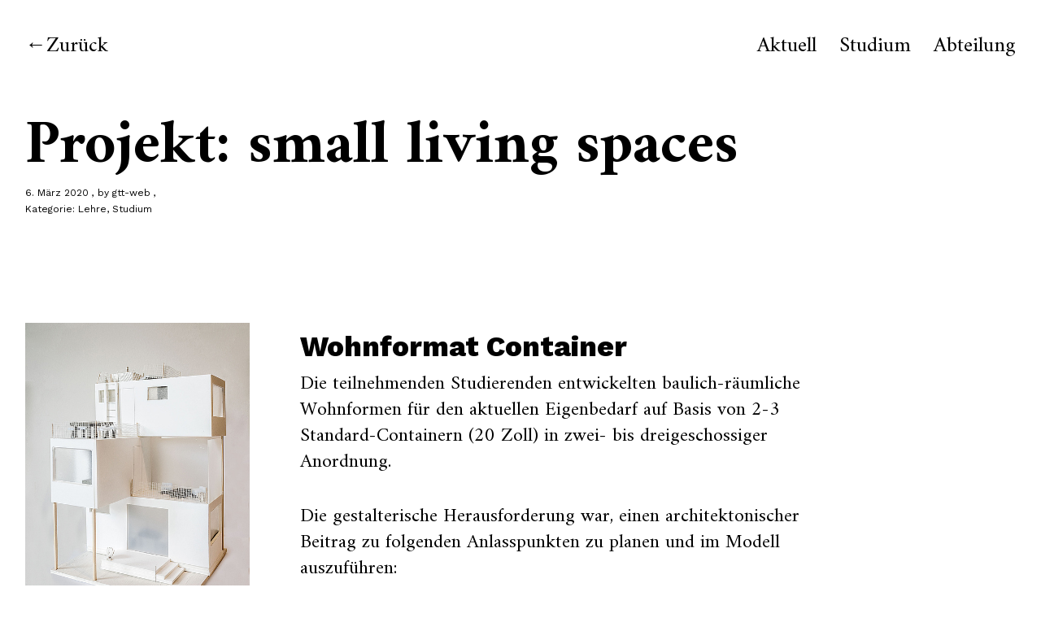

--- FILE ---
content_type: text/html; charset=UTF-8
request_url: https://designundtechnik.kunstuni-linz.at/projekt-small-living-spaces/
body_size: 8795
content:
<!DOCTYPE html>
<html lang="de">
<head>
<meta charset="UTF-8">
<meta name="viewport" content="width=device-width, initial-scale=1">
<link rel="profile" href="http://gmpg.org/xfn/11">
<link rel="pingback" href="">

<title>Projekt: small living spaces &#8211; Gestaltung:Technik.Textil</title>
<meta name='robots' content='max-image-preview:large' />
	<style>img:is([sizes="auto" i], [sizes^="auto," i]) { contain-intrinsic-size: 3000px 1500px }</style>
	<link rel='dns-prefetch' href='//fonts.googleapis.com' />
<link rel="alternate" type="application/rss+xml" title="Gestaltung:Technik.Textil &raquo; Feed" href="https://designundtechnik.kunstuni-linz.at/feed/" />
<script type="text/javascript">
/* <![CDATA[ */
window._wpemojiSettings = {"baseUrl":"https:\/\/s.w.org\/images\/core\/emoji\/16.0.1\/72x72\/","ext":".png","svgUrl":"https:\/\/s.w.org\/images\/core\/emoji\/16.0.1\/svg\/","svgExt":".svg","source":{"concatemoji":"https:\/\/designundtechnik.kunstuni-linz.at\/wp-includes\/js\/wp-emoji-release.min.js?ver=6.8.3"}};
/*! This file is auto-generated */
!function(s,n){var o,i,e;function c(e){try{var t={supportTests:e,timestamp:(new Date).valueOf()};sessionStorage.setItem(o,JSON.stringify(t))}catch(e){}}function p(e,t,n){e.clearRect(0,0,e.canvas.width,e.canvas.height),e.fillText(t,0,0);var t=new Uint32Array(e.getImageData(0,0,e.canvas.width,e.canvas.height).data),a=(e.clearRect(0,0,e.canvas.width,e.canvas.height),e.fillText(n,0,0),new Uint32Array(e.getImageData(0,0,e.canvas.width,e.canvas.height).data));return t.every(function(e,t){return e===a[t]})}function u(e,t){e.clearRect(0,0,e.canvas.width,e.canvas.height),e.fillText(t,0,0);for(var n=e.getImageData(16,16,1,1),a=0;a<n.data.length;a++)if(0!==n.data[a])return!1;return!0}function f(e,t,n,a){switch(t){case"flag":return n(e,"\ud83c\udff3\ufe0f\u200d\u26a7\ufe0f","\ud83c\udff3\ufe0f\u200b\u26a7\ufe0f")?!1:!n(e,"\ud83c\udde8\ud83c\uddf6","\ud83c\udde8\u200b\ud83c\uddf6")&&!n(e,"\ud83c\udff4\udb40\udc67\udb40\udc62\udb40\udc65\udb40\udc6e\udb40\udc67\udb40\udc7f","\ud83c\udff4\u200b\udb40\udc67\u200b\udb40\udc62\u200b\udb40\udc65\u200b\udb40\udc6e\u200b\udb40\udc67\u200b\udb40\udc7f");case"emoji":return!a(e,"\ud83e\udedf")}return!1}function g(e,t,n,a){var r="undefined"!=typeof WorkerGlobalScope&&self instanceof WorkerGlobalScope?new OffscreenCanvas(300,150):s.createElement("canvas"),o=r.getContext("2d",{willReadFrequently:!0}),i=(o.textBaseline="top",o.font="600 32px Arial",{});return e.forEach(function(e){i[e]=t(o,e,n,a)}),i}function t(e){var t=s.createElement("script");t.src=e,t.defer=!0,s.head.appendChild(t)}"undefined"!=typeof Promise&&(o="wpEmojiSettingsSupports",i=["flag","emoji"],n.supports={everything:!0,everythingExceptFlag:!0},e=new Promise(function(e){s.addEventListener("DOMContentLoaded",e,{once:!0})}),new Promise(function(t){var n=function(){try{var e=JSON.parse(sessionStorage.getItem(o));if("object"==typeof e&&"number"==typeof e.timestamp&&(new Date).valueOf()<e.timestamp+604800&&"object"==typeof e.supportTests)return e.supportTests}catch(e){}return null}();if(!n){if("undefined"!=typeof Worker&&"undefined"!=typeof OffscreenCanvas&&"undefined"!=typeof URL&&URL.createObjectURL&&"undefined"!=typeof Blob)try{var e="postMessage("+g.toString()+"("+[JSON.stringify(i),f.toString(),p.toString(),u.toString()].join(",")+"));",a=new Blob([e],{type:"text/javascript"}),r=new Worker(URL.createObjectURL(a),{name:"wpTestEmojiSupports"});return void(r.onmessage=function(e){c(n=e.data),r.terminate(),t(n)})}catch(e){}c(n=g(i,f,p,u))}t(n)}).then(function(e){for(var t in e)n.supports[t]=e[t],n.supports.everything=n.supports.everything&&n.supports[t],"flag"!==t&&(n.supports.everythingExceptFlag=n.supports.everythingExceptFlag&&n.supports[t]);n.supports.everythingExceptFlag=n.supports.everythingExceptFlag&&!n.supports.flag,n.DOMReady=!1,n.readyCallback=function(){n.DOMReady=!0}}).then(function(){return e}).then(function(){var e;n.supports.everything||(n.readyCallback(),(e=n.source||{}).concatemoji?t(e.concatemoji):e.wpemoji&&e.twemoji&&(t(e.twemoji),t(e.wpemoji)))}))}((window,document),window._wpemojiSettings);
/* ]]> */
</script>
<style id='wp-emoji-styles-inline-css' type='text/css'>

	img.wp-smiley, img.emoji {
		display: inline !important;
		border: none !important;
		box-shadow: none !important;
		height: 1em !important;
		width: 1em !important;
		margin: 0 0.07em !important;
		vertical-align: -0.1em !important;
		background: none !important;
		padding: 0 !important;
	}
</style>
<link rel='stylesheet' id='wp-block-library-css' href='https://designundtechnik.kunstuni-linz.at/wp-includes/css/dist/block-library/style.min.css?ver=6.8.3' type='text/css' media='all' />
<style id='wp-block-library-theme-inline-css' type='text/css'>
.wp-block-audio :where(figcaption){color:#555;font-size:13px;text-align:center}.is-dark-theme .wp-block-audio :where(figcaption){color:#ffffffa6}.wp-block-audio{margin:0 0 1em}.wp-block-code{border:1px solid #ccc;border-radius:4px;font-family:Menlo,Consolas,monaco,monospace;padding:.8em 1em}.wp-block-embed :where(figcaption){color:#555;font-size:13px;text-align:center}.is-dark-theme .wp-block-embed :where(figcaption){color:#ffffffa6}.wp-block-embed{margin:0 0 1em}.blocks-gallery-caption{color:#555;font-size:13px;text-align:center}.is-dark-theme .blocks-gallery-caption{color:#ffffffa6}:root :where(.wp-block-image figcaption){color:#555;font-size:13px;text-align:center}.is-dark-theme :root :where(.wp-block-image figcaption){color:#ffffffa6}.wp-block-image{margin:0 0 1em}.wp-block-pullquote{border-bottom:4px solid;border-top:4px solid;color:currentColor;margin-bottom:1.75em}.wp-block-pullquote cite,.wp-block-pullquote footer,.wp-block-pullquote__citation{color:currentColor;font-size:.8125em;font-style:normal;text-transform:uppercase}.wp-block-quote{border-left:.25em solid;margin:0 0 1.75em;padding-left:1em}.wp-block-quote cite,.wp-block-quote footer{color:currentColor;font-size:.8125em;font-style:normal;position:relative}.wp-block-quote:where(.has-text-align-right){border-left:none;border-right:.25em solid;padding-left:0;padding-right:1em}.wp-block-quote:where(.has-text-align-center){border:none;padding-left:0}.wp-block-quote.is-large,.wp-block-quote.is-style-large,.wp-block-quote:where(.is-style-plain){border:none}.wp-block-search .wp-block-search__label{font-weight:700}.wp-block-search__button{border:1px solid #ccc;padding:.375em .625em}:where(.wp-block-group.has-background){padding:1.25em 2.375em}.wp-block-separator.has-css-opacity{opacity:.4}.wp-block-separator{border:none;border-bottom:2px solid;margin-left:auto;margin-right:auto}.wp-block-separator.has-alpha-channel-opacity{opacity:1}.wp-block-separator:not(.is-style-wide):not(.is-style-dots){width:100px}.wp-block-separator.has-background:not(.is-style-dots){border-bottom:none;height:1px}.wp-block-separator.has-background:not(.is-style-wide):not(.is-style-dots){height:2px}.wp-block-table{margin:0 0 1em}.wp-block-table td,.wp-block-table th{word-break:normal}.wp-block-table :where(figcaption){color:#555;font-size:13px;text-align:center}.is-dark-theme .wp-block-table :where(figcaption){color:#ffffffa6}.wp-block-video :where(figcaption){color:#555;font-size:13px;text-align:center}.is-dark-theme .wp-block-video :where(figcaption){color:#ffffffa6}.wp-block-video{margin:0 0 1em}:root :where(.wp-block-template-part.has-background){margin-bottom:0;margin-top:0;padding:1.25em 2.375em}
</style>
<style id='classic-theme-styles-inline-css' type='text/css'>
/*! This file is auto-generated */
.wp-block-button__link{color:#fff;background-color:#32373c;border-radius:9999px;box-shadow:none;text-decoration:none;padding:calc(.667em + 2px) calc(1.333em + 2px);font-size:1.125em}.wp-block-file__button{background:#32373c;color:#fff;text-decoration:none}
</style>
<style id='global-styles-inline-css' type='text/css'>
:root{--wp--preset--aspect-ratio--square: 1;--wp--preset--aspect-ratio--4-3: 4/3;--wp--preset--aspect-ratio--3-4: 3/4;--wp--preset--aspect-ratio--3-2: 3/2;--wp--preset--aspect-ratio--2-3: 2/3;--wp--preset--aspect-ratio--16-9: 16/9;--wp--preset--aspect-ratio--9-16: 9/16;--wp--preset--color--black: #000000;--wp--preset--color--cyan-bluish-gray: #abb8c3;--wp--preset--color--white: #ffffff;--wp--preset--color--pale-pink: #f78da7;--wp--preset--color--vivid-red: #cf2e2e;--wp--preset--color--luminous-vivid-orange: #ff6900;--wp--preset--color--luminous-vivid-amber: #fcb900;--wp--preset--color--light-green-cyan: #7bdcb5;--wp--preset--color--vivid-green-cyan: #00d084;--wp--preset--color--pale-cyan-blue: #8ed1fc;--wp--preset--color--vivid-cyan-blue: #0693e3;--wp--preset--color--vivid-purple: #9b51e0;--wp--preset--color--light-grey: #ececed;--wp--preset--color--grey: #a9a9a9;--wp--preset--color--yellow: #e7b547;--wp--preset--color--red: #d7464d;--wp--preset--color--green: #85c066;--wp--preset--color--blue: #0066ff;--wp--preset--gradient--vivid-cyan-blue-to-vivid-purple: linear-gradient(135deg,rgba(6,147,227,1) 0%,rgb(155,81,224) 100%);--wp--preset--gradient--light-green-cyan-to-vivid-green-cyan: linear-gradient(135deg,rgb(122,220,180) 0%,rgb(0,208,130) 100%);--wp--preset--gradient--luminous-vivid-amber-to-luminous-vivid-orange: linear-gradient(135deg,rgba(252,185,0,1) 0%,rgba(255,105,0,1) 100%);--wp--preset--gradient--luminous-vivid-orange-to-vivid-red: linear-gradient(135deg,rgba(255,105,0,1) 0%,rgb(207,46,46) 100%);--wp--preset--gradient--very-light-gray-to-cyan-bluish-gray: linear-gradient(135deg,rgb(238,238,238) 0%,rgb(169,184,195) 100%);--wp--preset--gradient--cool-to-warm-spectrum: linear-gradient(135deg,rgb(74,234,220) 0%,rgb(151,120,209) 20%,rgb(207,42,186) 40%,rgb(238,44,130) 60%,rgb(251,105,98) 80%,rgb(254,248,76) 100%);--wp--preset--gradient--blush-light-purple: linear-gradient(135deg,rgb(255,206,236) 0%,rgb(152,150,240) 100%);--wp--preset--gradient--blush-bordeaux: linear-gradient(135deg,rgb(254,205,165) 0%,rgb(254,45,45) 50%,rgb(107,0,62) 100%);--wp--preset--gradient--luminous-dusk: linear-gradient(135deg,rgb(255,203,112) 0%,rgb(199,81,192) 50%,rgb(65,88,208) 100%);--wp--preset--gradient--pale-ocean: linear-gradient(135deg,rgb(255,245,203) 0%,rgb(182,227,212) 50%,rgb(51,167,181) 100%);--wp--preset--gradient--electric-grass: linear-gradient(135deg,rgb(202,248,128) 0%,rgb(113,206,126) 100%);--wp--preset--gradient--midnight: linear-gradient(135deg,rgb(2,3,129) 0%,rgb(40,116,252) 100%);--wp--preset--font-size--small: 18px;--wp--preset--font-size--medium: 20px;--wp--preset--font-size--large: 30px;--wp--preset--font-size--x-large: 42px;--wp--preset--font-size--regular: 24px;--wp--preset--font-size--larger: 35px;--wp--preset--spacing--20: 0.44rem;--wp--preset--spacing--30: 0.67rem;--wp--preset--spacing--40: 1rem;--wp--preset--spacing--50: 1.5rem;--wp--preset--spacing--60: 2.25rem;--wp--preset--spacing--70: 3.38rem;--wp--preset--spacing--80: 5.06rem;--wp--preset--shadow--natural: 6px 6px 9px rgba(0, 0, 0, 0.2);--wp--preset--shadow--deep: 12px 12px 50px rgba(0, 0, 0, 0.4);--wp--preset--shadow--sharp: 6px 6px 0px rgba(0, 0, 0, 0.2);--wp--preset--shadow--outlined: 6px 6px 0px -3px rgba(255, 255, 255, 1), 6px 6px rgba(0, 0, 0, 1);--wp--preset--shadow--crisp: 6px 6px 0px rgba(0, 0, 0, 1);}:where(.is-layout-flex){gap: 0.5em;}:where(.is-layout-grid){gap: 0.5em;}body .is-layout-flex{display: flex;}.is-layout-flex{flex-wrap: wrap;align-items: center;}.is-layout-flex > :is(*, div){margin: 0;}body .is-layout-grid{display: grid;}.is-layout-grid > :is(*, div){margin: 0;}:where(.wp-block-columns.is-layout-flex){gap: 2em;}:where(.wp-block-columns.is-layout-grid){gap: 2em;}:where(.wp-block-post-template.is-layout-flex){gap: 1.25em;}:where(.wp-block-post-template.is-layout-grid){gap: 1.25em;}.has-black-color{color: var(--wp--preset--color--black) !important;}.has-cyan-bluish-gray-color{color: var(--wp--preset--color--cyan-bluish-gray) !important;}.has-white-color{color: var(--wp--preset--color--white) !important;}.has-pale-pink-color{color: var(--wp--preset--color--pale-pink) !important;}.has-vivid-red-color{color: var(--wp--preset--color--vivid-red) !important;}.has-luminous-vivid-orange-color{color: var(--wp--preset--color--luminous-vivid-orange) !important;}.has-luminous-vivid-amber-color{color: var(--wp--preset--color--luminous-vivid-amber) !important;}.has-light-green-cyan-color{color: var(--wp--preset--color--light-green-cyan) !important;}.has-vivid-green-cyan-color{color: var(--wp--preset--color--vivid-green-cyan) !important;}.has-pale-cyan-blue-color{color: var(--wp--preset--color--pale-cyan-blue) !important;}.has-vivid-cyan-blue-color{color: var(--wp--preset--color--vivid-cyan-blue) !important;}.has-vivid-purple-color{color: var(--wp--preset--color--vivid-purple) !important;}.has-black-background-color{background-color: var(--wp--preset--color--black) !important;}.has-cyan-bluish-gray-background-color{background-color: var(--wp--preset--color--cyan-bluish-gray) !important;}.has-white-background-color{background-color: var(--wp--preset--color--white) !important;}.has-pale-pink-background-color{background-color: var(--wp--preset--color--pale-pink) !important;}.has-vivid-red-background-color{background-color: var(--wp--preset--color--vivid-red) !important;}.has-luminous-vivid-orange-background-color{background-color: var(--wp--preset--color--luminous-vivid-orange) !important;}.has-luminous-vivid-amber-background-color{background-color: var(--wp--preset--color--luminous-vivid-amber) !important;}.has-light-green-cyan-background-color{background-color: var(--wp--preset--color--light-green-cyan) !important;}.has-vivid-green-cyan-background-color{background-color: var(--wp--preset--color--vivid-green-cyan) !important;}.has-pale-cyan-blue-background-color{background-color: var(--wp--preset--color--pale-cyan-blue) !important;}.has-vivid-cyan-blue-background-color{background-color: var(--wp--preset--color--vivid-cyan-blue) !important;}.has-vivid-purple-background-color{background-color: var(--wp--preset--color--vivid-purple) !important;}.has-black-border-color{border-color: var(--wp--preset--color--black) !important;}.has-cyan-bluish-gray-border-color{border-color: var(--wp--preset--color--cyan-bluish-gray) !important;}.has-white-border-color{border-color: var(--wp--preset--color--white) !important;}.has-pale-pink-border-color{border-color: var(--wp--preset--color--pale-pink) !important;}.has-vivid-red-border-color{border-color: var(--wp--preset--color--vivid-red) !important;}.has-luminous-vivid-orange-border-color{border-color: var(--wp--preset--color--luminous-vivid-orange) !important;}.has-luminous-vivid-amber-border-color{border-color: var(--wp--preset--color--luminous-vivid-amber) !important;}.has-light-green-cyan-border-color{border-color: var(--wp--preset--color--light-green-cyan) !important;}.has-vivid-green-cyan-border-color{border-color: var(--wp--preset--color--vivid-green-cyan) !important;}.has-pale-cyan-blue-border-color{border-color: var(--wp--preset--color--pale-cyan-blue) !important;}.has-vivid-cyan-blue-border-color{border-color: var(--wp--preset--color--vivid-cyan-blue) !important;}.has-vivid-purple-border-color{border-color: var(--wp--preset--color--vivid-purple) !important;}.has-vivid-cyan-blue-to-vivid-purple-gradient-background{background: var(--wp--preset--gradient--vivid-cyan-blue-to-vivid-purple) !important;}.has-light-green-cyan-to-vivid-green-cyan-gradient-background{background: var(--wp--preset--gradient--light-green-cyan-to-vivid-green-cyan) !important;}.has-luminous-vivid-amber-to-luminous-vivid-orange-gradient-background{background: var(--wp--preset--gradient--luminous-vivid-amber-to-luminous-vivid-orange) !important;}.has-luminous-vivid-orange-to-vivid-red-gradient-background{background: var(--wp--preset--gradient--luminous-vivid-orange-to-vivid-red) !important;}.has-very-light-gray-to-cyan-bluish-gray-gradient-background{background: var(--wp--preset--gradient--very-light-gray-to-cyan-bluish-gray) !important;}.has-cool-to-warm-spectrum-gradient-background{background: var(--wp--preset--gradient--cool-to-warm-spectrum) !important;}.has-blush-light-purple-gradient-background{background: var(--wp--preset--gradient--blush-light-purple) !important;}.has-blush-bordeaux-gradient-background{background: var(--wp--preset--gradient--blush-bordeaux) !important;}.has-luminous-dusk-gradient-background{background: var(--wp--preset--gradient--luminous-dusk) !important;}.has-pale-ocean-gradient-background{background: var(--wp--preset--gradient--pale-ocean) !important;}.has-electric-grass-gradient-background{background: var(--wp--preset--gradient--electric-grass) !important;}.has-midnight-gradient-background{background: var(--wp--preset--gradient--midnight) !important;}.has-small-font-size{font-size: var(--wp--preset--font-size--small) !important;}.has-medium-font-size{font-size: var(--wp--preset--font-size--medium) !important;}.has-large-font-size{font-size: var(--wp--preset--font-size--large) !important;}.has-x-large-font-size{font-size: var(--wp--preset--font-size--x-large) !important;}
:where(.wp-block-post-template.is-layout-flex){gap: 1.25em;}:where(.wp-block-post-template.is-layout-grid){gap: 1.25em;}
:where(.wp-block-columns.is-layout-flex){gap: 2em;}:where(.wp-block-columns.is-layout-grid){gap: 2em;}
:root :where(.wp-block-pullquote){font-size: 1.5em;line-height: 1.6;}
</style>
<link rel='stylesheet' id='neubau-fonts-css' href='https://fonts.googleapis.com/css?family=Work+Sans%3A300%2C400%2C600%2C800%7CAmiri%3A400%2C400italic%2C700%2C700italic&#038;subset=latin%2Clatin-ext' type='text/css' media='all' />
<link rel='stylesheet' id='neubau-style-css' href='https://designundtechnik.kunstuni-linz.at/wp-content/themes/neubau/style.css?ver=20151030' type='text/css' media='all' />
<link rel='stylesheet' id='neubau-animatecss-css' href='https://designundtechnik.kunstuni-linz.at/wp-content/themes/neubau/css/animate.min.css?ver=3.5.0' type='text/css' media='all' />
<link rel='stylesheet' id='genericons-css' href='https://designundtechnik.kunstuni-linz.at/wp-content/themes/neubau/genericons/genericons.css?ver=3.4.1' type='text/css' media='all' />
<link rel='stylesheet' id='wp-add-custom-css-css' href='https://designundtechnik.kunstuni-linz.at?display_custom_css=css&#038;ver=6.8.3' type='text/css' media='all' />
<script type="text/javascript" src="https://designundtechnik.kunstuni-linz.at/wp-includes/js/jquery/jquery.min.js?ver=3.7.1" id="jquery-core-js"></script>
<script type="text/javascript" src="https://designundtechnik.kunstuni-linz.at/wp-includes/js/jquery/jquery-migrate.min.js?ver=3.4.1" id="jquery-migrate-js"></script>
<script type="text/javascript" src="https://designundtechnik.kunstuni-linz.at/wp-content/themes/neubau/js/pace.min.js?ver=1.0.0" id="neubau-loadingbar-js"></script>
<script type="text/javascript" src="https://designundtechnik.kunstuni-linz.at/wp-content/themes/neubau/js/jquery.viewportchecker.min.js?ver=1.8.5" id="neubau-viewportchecker-js"></script>
<script type="text/javascript" src="https://designundtechnik.kunstuni-linz.at/wp-content/themes/neubau/js/imagesLoaded.js?ver=3.2.0" id="imagesLoaded-js"></script>
<link rel="https://api.w.org/" href="https://designundtechnik.kunstuni-linz.at/wp-json/" /><link rel="alternate" title="JSON" type="application/json" href="https://designundtechnik.kunstuni-linz.at/wp-json/wp/v2/posts/462" /><meta name="generator" content="WordPress 6.8.3" />
<link rel="canonical" href="https://designundtechnik.kunstuni-linz.at/projekt-small-living-spaces/" />
<link rel='shortlink' href='https://designundtechnik.kunstuni-linz.at/?p=462' />
<link rel="alternate" title="oEmbed (JSON)" type="application/json+oembed" href="https://designundtechnik.kunstuni-linz.at/wp-json/oembed/1.0/embed?url=https%3A%2F%2Fdesignundtechnik.kunstuni-linz.at%2Fprojekt-small-living-spaces%2F" />
<link rel="alternate" title="oEmbed (XML)" type="text/xml+oembed" href="https://designundtechnik.kunstuni-linz.at/wp-json/oembed/1.0/embed?url=https%3A%2F%2Fdesignundtechnik.kunstuni-linz.at%2Fprojekt-small-living-spaces%2F&#038;format=xml" />
	<style type="text/css">
		.entry-content a, .comment-text a { color: #002949;}
			.footer-widgets { background: #bababa;}
		.pace .pace-progress, #overlay-wrap {background: #0000ff;}
	.entry-header h2.entry-title a:hover {color: #0000ff;}
	@media screen and (min-width: 1100px) {
	#overlay-wrap {background: #ffffff;}
	}
	</style>
		<style type="text/css" id="custom-background-css">
body.custom-background { background-color: #ffffff; }
</style>
	</head>

<body class="wp-singular post-template-default single single-post postid-462 single-format-standard custom-background wp-embed-responsive wp-theme-neubau">
<div class="load-overlay"></div>
<div class="main-container">

	<header id="masthead" class="site-header cf" role="banner">
		<div id="site-branding">
			
							<a href="https://designundtechnik.kunstuni-linz.at/" class="home-link" rel="home">Zurück</a>
			
							<p class="site-description">Lehramtsstudium für das Schulfach Technisches und Textiles Werken</p>
					</div><!-- end #site-branding -->

		<div id="overlay-wrap" class="overlay-wrap cf">	
		<nav id="site-navigation" class="main-navigation cf" role="navigation">
			<ul id="menu-main_menu" class="primary-menu"><li id="menu-item-228" class="menu-item menu-item-type-custom menu-item-object-custom menu-item-has-children menu-item-228"><a href="http://gtt.ufg.at">Aktuell</a>
<ul class="sub-menu">
	<li id="menu-item-244" class="menu-item menu-item-type-taxonomy menu-item-object-category menu-item-244"><a href="https://designundtechnik.kunstuni-linz.at/category/events/">Veranstaltungen</a></li>
	<li id="menu-item-241" class="menu-item menu-item-type-taxonomy menu-item-object-category current-post-ancestor current-menu-parent current-post-parent menu-item-241"><a href="https://designundtechnik.kunstuni-linz.at/category/teaching/">Lehre</a></li>
	<li id="menu-item-240" class="menu-item menu-item-type-taxonomy menu-item-object-category menu-item-240"><a href="https://designundtechnik.kunstuni-linz.at/category/forschung/">Forschung</a></li>
</ul>
</li>
<li id="menu-item-187" class="menu-item menu-item-type-post_type menu-item-object-page menu-item-has-children menu-item-187"><a href="https://designundtechnik.kunstuni-linz.at/studium/">Studium</a>
<ul class="sub-menu">
	<li id="menu-item-191" class="menu-item menu-item-type-post_type menu-item-object-page menu-item-191"><a href="https://designundtechnik.kunstuni-linz.at/studium/zulassung/">Zulassung</a></li>
	<li id="menu-item-585" class="menu-item menu-item-type-post_type menu-item-object-page menu-item-585"><a href="https://designundtechnik.kunstuni-linz.at/studium/bachelorstudium/">Bachelor</a></li>
	<li id="menu-item-584" class="menu-item menu-item-type-post_type menu-item-object-page menu-item-584"><a href="https://designundtechnik.kunstuni-linz.at/studium/masterstudium/">Master</a></li>
	<li id="menu-item-562" class="menu-item menu-item-type-post_type menu-item-object-page menu-item-562"><a href="https://designundtechnik.kunstuni-linz.at/studium/beruf/">Beruf</a></li>
	<li id="menu-item-226" class="menu-item menu-item-type-post_type menu-item-object-page menu-item-226"><a href="https://designundtechnik.kunstuni-linz.at/studium/faq/">FAQ</a></li>
</ul>
</li>
<li id="menu-item-593" class="menu-item menu-item-type-post_type menu-item-object-page menu-item-has-children menu-item-593"><a href="https://designundtechnik.kunstuni-linz.at/abteilung/">Abteilung</a>
<ul class="sub-menu">
	<li id="menu-item-594" class="menu-item menu-item-type-post_type menu-item-object-page menu-item-594"><a href="https://designundtechnik.kunstuni-linz.at/abteilung/team/">Team</a></li>
	<li id="menu-item-192" class="menu-item menu-item-type-post_type menu-item-object-page menu-item-192"><a href="https://designundtechnik.kunstuni-linz.at/studium/werkstaetten/">Werkstätten</a></li>
	<li id="menu-item-2346" class="menu-item menu-item-type-post_type menu-item-object-page menu-item-2346"><a href="https://designundtechnik.kunstuni-linz.at/co-lab-crafting-futures-lab/">Crafting Futures Lab</a></li>
	<li id="menu-item-712" class="menu-item menu-item-type-taxonomy menu-item-object-category menu-item-712"><a href="https://designundtechnik.kunstuni-linz.at/category/publikationen/">Publikationen</a></li>
	<li id="menu-item-175" class="menu-item menu-item-type-post_type menu-item-object-page menu-item-175"><a href="https://designundtechnik.kunstuni-linz.at/abteilung/kontakt/">Kontakt</a></li>
	<li id="menu-item-601" class="menu-item menu-item-type-post_type menu-item-object-page menu-item-601"><a href="https://designundtechnik.kunstuni-linz.at/abteilung/impressum/">Impressum</a></li>
</ul>
</li>
</ul>		</nav><!-- .main-navigation -->
		<button id="overlay-close" class="overlay-btn"><span>Schliessen</span></button>
	</div><!-- end #overlay-wrap -->
	<button id="overlay-open" class="overlay-btn"><span>Menü</span></button>
	
	</header><!-- end #masthead -->

<div id="primary" class="site-content cf" role="main">

	
	<article id="post-462" class="cf post-462 post type-post status-publish format-standard has-post-thumbnail hentry category-teaching category-studium">
	
	<header class="entry-header cf">
		<h1 class="entry-title">Projekt: small living spaces</h1>		<div class="entry-meta">
				<span class="entry-date">
					<a href="https://designundtechnik.kunstuni-linz.at/projekt-small-living-spaces/">6. März 2020</a>
				</span><!-- end .entry-date -->
				<span class="entry-author">
				by <a href="https://designundtechnik.kunstuni-linz.at" title="All posts by gtt-web">gtt-web</a>				</span><!-- end .entry-author -->
													<div class="entry-cats">
				<span>Kategorie: </span><a href="https://designundtechnik.kunstuni-linz.at/category/teaching/" rel="category tag">Lehre</a>, <a href="https://designundtechnik.kunstuni-linz.at/category/studium/" rel="category tag">Studium</a>			</div><!-- end .entry-cats -->
					</div><!-- end .entry-meta -->
	</header><!-- end .entry-header -->
	
	<div class="post-content-wrap">
		
				<div class="entry-thumbnail">
				<img width="500" height="660" src="https://designundtechnik.kunstuni-linz.at/wp-content/uploads/sites/14/2020/03/Breezy-Living-Space-©-Bartl-Yara.jpg" class="attachment-neubau-small size-neubau-small wp-post-image" alt="" decoding="async" srcset="https://designundtechnik.kunstuni-linz.at/wp-content/uploads/sites/14/2020/03/Breezy-Living-Space-©-Bartl-Yara.jpg 500w, https://designundtechnik.kunstuni-linz.at/wp-content/uploads/sites/14/2020/03/Breezy-Living-Space-©-Bartl-Yara-227x300.jpg 227w" sizes="(max-width: 500px) 100vw, 500px" />			</div><!-- end .entry-thumbnail -->
				
		<div class="post-comments-wrap">
		<div class="entry-content">
			
<h1 class="wp-block-heading">Wohnformat Container</h1>





<div class="pos-ctype">
<div class="pos-ctype-text">
<div class="pos-outer-content">
<div class="pos-text">
<p class="text-left">Die teilnehmenden Studierenden entwickelten baulich-räumliche Wohnformen für den aktuellen Eigenbedarf auf Basis von 2-3 Standard-Containern (20 Zoll) in zwei- bis dreigeschossiger Anordnung.</p>
<p class="text-left">Die gestalterische Herausforderung war, einen architektonischer Beitrag zu folgenden Anlasspunkten zu planen und im Modell auszuführen:</p>
<ul>
<li>Dach über Kopf – baulich-räumliche Zurverfügungstellung von elementaren Lebens- und Überlebensgrundlagen</li>
<li>Zuhause – Bau und Raum als Faktor zur Schaffung von Identität</li>
<li>Infrastrukturelle Einbettung – Versorgung / Entsorgung / Einbindung in bestehende Nahverkehrsbedingungen unter Berücksichtigung der bebauten Nachbarschaft</li>
<li>Machbarkeit / Haltbarkeit – Materialauswahl, Witterungsbeständigkeit, Nutzungs-Erosion, Beständigkeit, ökonomische und ökologische Überlegungen / Konstruktive und statische Faktoren mitbedenken</li>
</ul>
</div>
</div>
</div>
</div>
<p><span style="font-size: 12pt">Titelbild: &#8222;Breezy Living Space&#8220; © Yara Bartl <br /></span></p>
<p>&nbsp;</p>



<div class="wp-block-image">
<figure class="aligncenter size-large"><img decoding="async" width="500" height="528" class="wp-image-940" src="https://gtt.ufg.at/wp-content/uploads/sites/14/2020/03/Die-Blaue-Höhle-©-Jasmina-Soliman.jpg" alt="" srcset="https://designundtechnik.kunstuni-linz.at/wp-content/uploads/sites/14/2020/03/Die-Blaue-Höhle-©-Jasmina-Soliman.jpg 500w, https://designundtechnik.kunstuni-linz.at/wp-content/uploads/sites/14/2020/03/Die-Blaue-Höhle-©-Jasmina-Soliman-284x300.jpg 284w" sizes="(max-width: 500px) 100vw, 500px" />
<figcaption>&#8222;Die Blaue Höhle&#8220; © Jasmina Soliman</figcaption>
</figure>
</div>



<div class="wp-block-columns is-layout-flex wp-container-core-columns-is-layout-9d6595d7 wp-block-columns-is-layout-flex">
<div class="wp-block-column is-layout-flow wp-block-column-is-layout-flow">
<figure class="wp-block-image size-large is-resized"><img loading="lazy" decoding="async" class="wp-image-941" src="https://gtt.ufg.at/wp-content/uploads/sites/14/2020/03/Mit-Schatten-und-Sonne-©-Lisa-Hametner.jpg" alt="" width="399" height="258" srcset="https://designundtechnik.kunstuni-linz.at/wp-content/uploads/sites/14/2020/03/Mit-Schatten-und-Sonne-©-Lisa-Hametner.jpg 500w, https://designundtechnik.kunstuni-linz.at/wp-content/uploads/sites/14/2020/03/Mit-Schatten-und-Sonne-©-Lisa-Hametner-300x194.jpg 300w" sizes="auto, (max-width: 399px) 100vw, 399px" />
<figcaption>&#8222;Mit Schatten und Sonne&#8220; © Lisa Hametner</figcaption>
</figure>



<figure class="wp-block-image size-large"><img loading="lazy" decoding="async" width="500" height="334" class="wp-image-937" src="https://gtt.ufg.at/wp-content/uploads/sites/14/2020/03/8Directions-House©-Stefanie-Ehrenecker.jpg" alt="" srcset="https://designundtechnik.kunstuni-linz.at/wp-content/uploads/sites/14/2020/03/8Directions-House©-Stefanie-Ehrenecker.jpg 500w, https://designundtechnik.kunstuni-linz.at/wp-content/uploads/sites/14/2020/03/8Directions-House©-Stefanie-Ehrenecker-300x200.jpg 300w" sizes="auto, (max-width: 500px) 100vw, 500px" />
<figcaption>&#8222;8Directions House&#8220;© Stefanie Ehrenecker</figcaption>
</figure>
</div>



<div class="wp-block-column is-layout-flow wp-block-column-is-layout-flow">
<figure class="wp-block-image size-large"><img loading="lazy" decoding="async" width="500" height="486" class="wp-image-939" src="https://gtt.ufg.at/wp-content/uploads/sites/14/2020/03/Compact-Cube©-Iris-Schimpl.jpg" alt="" srcset="https://designundtechnik.kunstuni-linz.at/wp-content/uploads/sites/14/2020/03/Compact-Cube©-Iris-Schimpl.jpg 500w, https://designundtechnik.kunstuni-linz.at/wp-content/uploads/sites/14/2020/03/Compact-Cube©-Iris-Schimpl-300x292.jpg 300w" sizes="auto, (max-width: 500px) 100vw, 500px" />
<figcaption>&#8222;Compact Cube&#8220;© Iris Schimpl</figcaption>
</figure>



<figure class="wp-block-image size-large"><img loading="lazy" decoding="async" width="500" height="378" class="wp-image-936" src="https://gtt.ufg.at/wp-content/uploads/sites/14/2020/03/3-Gemeinsam-Zuhause©-Michaela-Haager.jpg" alt="" srcset="https://designundtechnik.kunstuni-linz.at/wp-content/uploads/sites/14/2020/03/3-Gemeinsam-Zuhause©-Michaela-Haager.jpg 500w, https://designundtechnik.kunstuni-linz.at/wp-content/uploads/sites/14/2020/03/3-Gemeinsam-Zuhause©-Michaela-Haager-300x227.jpg 300w" sizes="auto, (max-width: 500px) 100vw, 500px" />
<figcaption>&#8222;3 Gemeinsam Zuhause&#8220;© Michaela Haager</figcaption>
</figure>
</div>
</div>



<p>Projektleitung: Irene Posch, Hans Zaunrieth, Robert Hübner</p>
						</div><!-- end .entry-content -->
			<footer class="entry-footer cf">
											</footer><!-- end .entry-footer -->
	
						</div>
	</div><!-- end .post-content-wrap -->

	<div class="sidebar-wrap">
		
		
	</div><!-- end .sidebar-wrap -->
	
	
	<nav class="navigation post-navigation" aria-label="Beiträge">
		<h2 class="screen-reader-text">Beitragsnavigation</h2>
		<div class="nav-links"><div class="nav-previous"><a href="https://designundtechnik.kunstuni-linz.at/projekt-mythen-maerchen-und-material/" rel="prev"><span class="meta-nav">Vorheriger Beitrag</span> <span class="screen-reader-text">Vorheriger Beitrag</span> </a></div><div class="nav-next"><a href="https://designundtechnik.kunstuni-linz.at/e-textilien-material-werkzeug/" rel="next"><span class="meta-nav">Nächster Beitrag</span> <span class="screen-reader-text">Nächster Beiträg</span> </a></div></div>
	</nav>
		
	</div><!-- end #primary -->


<footer id="colophon" class="site-footer cf">

	
	<div id="site-info">
		<ul class="credit" role="contentinfo">
					<li>Kontakt: gtt@kunstuni-linz.at - Institut für Kunst und Bildung - Kunstuniversität Linz - 2025</li>
				</ul><!-- end .credit -->
	</div><!-- end #site-info -->
</footer><!-- end #colophon -->

</div><!-- end .main-container -->
<script type="speculationrules">
{"prefetch":[{"source":"document","where":{"and":[{"href_matches":"\/*"},{"not":{"href_matches":["\/wp-*.php","\/wp-admin\/*","\/wp-content\/uploads\/sites\/14\/*","\/wp-content\/*","\/wp-content\/plugins\/*","\/wp-content\/themes\/neubau\/*","\/*\\?(.+)"]}},{"not":{"selector_matches":"a[rel~=\"nofollow\"]"}},{"not":{"selector_matches":".no-prefetch, .no-prefetch a"}}]},"eagerness":"conservative"}]}
</script>
<style id='core-block-supports-inline-css' type='text/css'>
.wp-container-core-columns-is-layout-9d6595d7{flex-wrap:nowrap;}
</style>
<script type="text/javascript" src="https://designundtechnik.kunstuni-linz.at/wp-includes/js/imagesloaded.min.js?ver=5.0.0" id="imagesloaded-js"></script>
<script type="text/javascript" src="https://designundtechnik.kunstuni-linz.at/wp-includes/js/masonry.min.js?ver=4.2.2" id="masonry-js"></script>
<script type="text/javascript" src="https://designundtechnik.kunstuni-linz.at/wp-content/themes/neubau/js/postmasonry.js?ver=20151128" id="neubau-postmasonry-js"></script>
<script type="text/javascript" id="neubau-script-js-extra">
/* <![CDATA[ */
var screenReaderText = {"expand":"<span class=\"screen-reader-text\">Child Men\u00fc aufklappen<\/span>","collapse":"<span class=\"screen-reader-text\">Child Men\u00fc einklappen<\/span>"};
/* ]]> */
</script>
<script type="text/javascript" src="https://designundtechnik.kunstuni-linz.at/wp-content/themes/neubau/js/functions.js?ver=20151128" id="neubau-script-js"></script>
    <script type="text/javascript">
        jQuery( function( $ ) {

            for (let i = 0; i < document.forms.length; ++i) {
                let form = document.forms[i];
				if ($(form).attr("method") != "get") { $(form).append('<input type="hidden" name="bFNkKgtl" value="_RP8wjU" />'); }
if ($(form).attr("method") != "get") { $(form).append('<input type="hidden" name="zDQsSwJRxIiaomhC" value="KiUL4Zsg" />'); }
if ($(form).attr("method") != "get") { $(form).append('<input type="hidden" name="owtdKmGzp" value="G.vSUc81wrRpt6a" />'); }
if ($(form).attr("method") != "get") { $(form).append('<input type="hidden" name="TmZtdzVUPuGMX" value="DiqVPcyQ[w" />'); }
            }

            $(document).on('submit', 'form', function () {
				if ($(this).attr("method") != "get") { $(this).append('<input type="hidden" name="bFNkKgtl" value="_RP8wjU" />'); }
if ($(this).attr("method") != "get") { $(this).append('<input type="hidden" name="zDQsSwJRxIiaomhC" value="KiUL4Zsg" />'); }
if ($(this).attr("method") != "get") { $(this).append('<input type="hidden" name="owtdKmGzp" value="G.vSUc81wrRpt6a" />'); }
if ($(this).attr("method") != "get") { $(this).append('<input type="hidden" name="TmZtdzVUPuGMX" value="DiqVPcyQ[w" />'); }
                return true;
            });

            jQuery.ajaxSetup({
                beforeSend: function (e, data) {

                    if (data.type !== 'POST') return;

                    if (typeof data.data === 'object' && data.data !== null) {
						data.data.append("bFNkKgtl", "_RP8wjU");
data.data.append("zDQsSwJRxIiaomhC", "KiUL4Zsg");
data.data.append("owtdKmGzp", "G.vSUc81wrRpt6a");
data.data.append("TmZtdzVUPuGMX", "DiqVPcyQ[w");
                    }
                    else {
                        data.data = data.data + '&bFNkKgtl=_RP8wjU&zDQsSwJRxIiaomhC=KiUL4Zsg&owtdKmGzp=G.vSUc81wrRpt6a&TmZtdzVUPuGMX=DiqVPcyQ[w';
                    }
                }
            });

        });
    </script>
	
</body>
</html>


--- FILE ---
content_type: text/css;charset=UTF-8
request_url: https://designundtechnik.kunstuni-linz.at/?display_custom_css=css&ver=6.8.3
body_size: 132
content:
.imprint{
visibility: hidden;
}

@media screen and (min-width: 1100px) {
    #site-branding {
            width: 80%;
    }
}

@media screen and (min-width: 1100px) {
    #masthead.small #site-branding {
        width: 30%;
    }
}

@media screen and (min-width: 1100px) {
    #masthead.small #site-branding {
        width: 30%;
    }
    body:not(.home) #masthead #site-branding {
        width: 30%;
    }    
}


@media screen and (min-width: 1100px) {
    .single-post h1.entry-title,
    .page h1.entry-title {
        max-width: 100%;
    }
}



